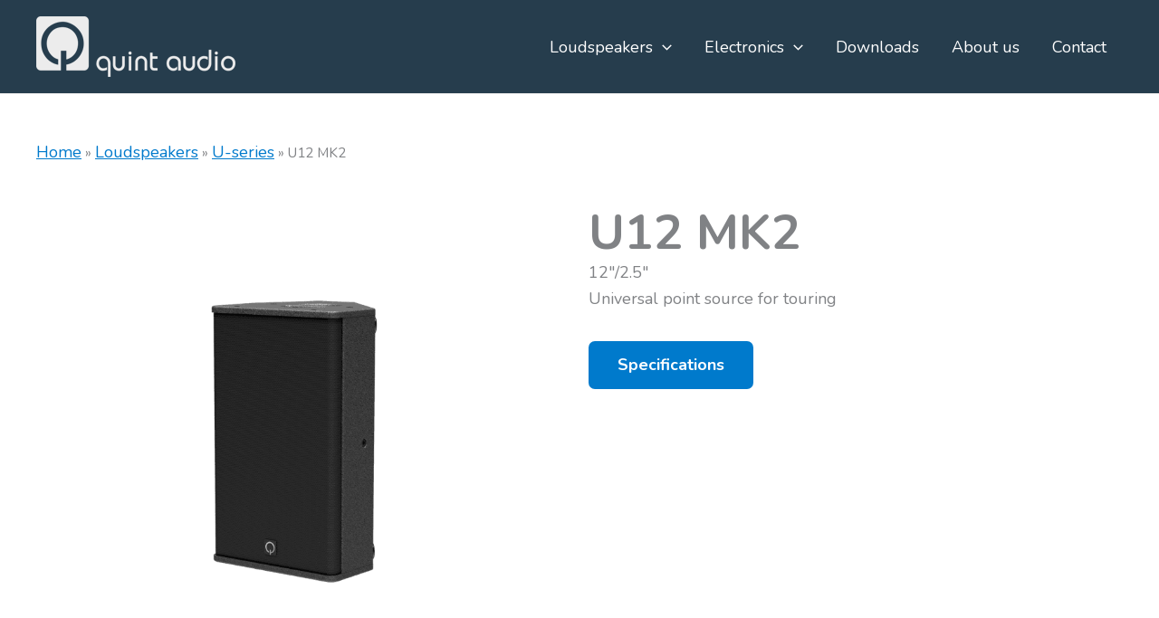

--- FILE ---
content_type: text/css
request_url: https://www.quintaudio.com/wp-content/uploads/elementor/css/post-487.css?ver=1768275815
body_size: 111
content:
.elementor-kit-487{--e-global-color-primary:#6EC1E4;--e-global-color-secondary:#54595F;--e-global-color-text:#7A7A7A;--e-global-color-accent:#61CE70;--e-global-typography-primary-font-family:"Nunito";--e-global-typography-primary-font-weight:700;--e-global-typography-primary-letter-spacing:0px;--e-global-typography-secondary-font-family:"Nunito";--e-global-typography-secondary-font-weight:400;--e-global-typography-secondary-letter-spacing:0px;--e-global-typography-text-font-family:"Nunito";--e-global-typography-text-font-size:18px;--e-global-typography-text-font-weight:400;--e-global-typography-accent-font-family:"Nunito";--e-global-typography-accent-font-weight:700;font-family:"Nunito", Sans-serif;font-size:18px;font-weight:400;}.elementor-kit-487 e-page-transition{background-color:#FFBC7D;}.elementor-kit-487 a{font-family:"Nunito", Sans-serif;font-size:18px;font-weight:400;text-decoration:underline;}.elementor-kit-487 a:hover{font-family:"Nunito", Sans-serif;font-size:18px;font-weight:400;text-decoration:underline;}.elementor-section.elementor-section-boxed > .elementor-container{max-width:1140px;}.e-con{--container-max-width:1140px;}.elementor-widget:not(:last-child){margin-block-end:20px;}.elementor-element{--widgets-spacing:20px 20px;--widgets-spacing-row:20px;--widgets-spacing-column:20px;}{}h1.entry-title{display:var(--page-title-display);}.elementor-lightbox{background-color:#263D4DDE;--lightbox-ui-color:var( --e-global-color-astglobalcolor0 );--lightbox-ui-color-hover:var( --e-global-color-astglobalcolor1 );--lightbox-text-color:var( --e-global-color-astglobalcolor3 );}@media(max-width:1024px){.elementor-kit-487{--e-global-typography-text-font-size:16px;}.elementor-section.elementor-section-boxed > .elementor-container{max-width:1024px;}.e-con{--container-max-width:1024px;}}@media(max-width:767px){.elementor-kit-487{--e-global-typography-text-font-size:16px;}.elementor-section.elementor-section-boxed > .elementor-container{max-width:767px;}.e-con{--container-max-width:767px;}}

--- FILE ---
content_type: text/css
request_url: https://www.quintaudio.com/wp-content/uploads/elementor/css/post-184.css?ver=1768276448
body_size: 936
content:
.elementor-184 .elementor-element.elementor-element-c5fae19{--display:flex;--flex-direction:column;--container-widget-width:100%;--container-widget-height:initial;--container-widget-flex-grow:0;--container-widget-align-self:initial;--flex-wrap-mobile:wrap;--margin-top:40px;--margin-bottom:0px;--margin-left:0px;--margin-right:0px;}.elementor-184 .elementor-element.elementor-element-422a9b5.elementor-element{--align-self:flex-start;}.elementor-184 .elementor-element.elementor-element-4855f36{--display:flex;--flex-direction:row;--container-widget-width:initial;--container-widget-height:100%;--container-widget-flex-grow:1;--container-widget-align-self:stretch;--flex-wrap-mobile:wrap;--gap:0px 0px;--row-gap:0px;--column-gap:0px;--margin-top:15px;--margin-bottom:0px;--margin-left:0px;--margin-right:0px;}.elementor-184 .elementor-element.elementor-element-19814d4{--display:flex;--flex-direction:column;--container-widget-width:100%;--container-widget-height:initial;--container-widget-flex-grow:0;--container-widget-align-self:initial;--flex-wrap-mobile:wrap;--gap:0px 0px;--row-gap:0px;--column-gap:0px;border-style:none;--border-style:none;}.elementor-184 .elementor-element.elementor-element-97a06e5{--e-image-carousel-slides-to-show:1;}.elementor-184 .elementor-element.elementor-element-97a06e5 > .elementor-widget-container{margin:0px 0px 0px 0px;border-radius:7px 7px 7px 7px;}.elementor-184 .elementor-element.elementor-element-97a06e5 .elementor-swiper-button.elementor-swiper-button-prev, .elementor-184 .elementor-element.elementor-element-97a06e5 .elementor-swiper-button.elementor-swiper-button-next{font-size:30px;color:var( --e-global-color-secondary );}.elementor-184 .elementor-element.elementor-element-97a06e5 .elementor-swiper-button.elementor-swiper-button-prev svg, .elementor-184 .elementor-element.elementor-element-97a06e5 .elementor-swiper-button.elementor-swiper-button-next svg{fill:var( --e-global-color-secondary );}.elementor-184 .elementor-element.elementor-element-97a06e5 .swiper-pagination-bullet{--swiper-pagination-bullet-horizontal-gap:6px;--swiper-pagination-bullet-vertical-gap:6px;width:14px;height:14px;background:var( --e-global-color-primary );}.elementor-184 .elementor-element.elementor-element-97a06e5 .swiper-pagination-bullet:not(.swiper-pagination-bullet-active){background:var( --e-global-color-secondary );opacity:var( --e-global-color-secondary );}.elementor-184 .elementor-element.elementor-element-97a06e5 .elementor-image-carousel-wrapper .elementor-image-carousel .swiper-slide-image{border-radius:7px 7px 7px 7px;}.elementor-184 .elementor-element.elementor-element-8796ec9{--display:flex;--flex-direction:column;--container-widget-width:100%;--container-widget-height:initial;--container-widget-flex-grow:0;--container-widget-align-self:initial;--flex-wrap-mobile:wrap;}.elementor-184 .elementor-element.elementor-element-1f8a581 .elementor-heading-title{font-family:var( --e-global-typography-primary-font-family ), Sans-serif;font-weight:var( --e-global-typography-primary-font-weight );letter-spacing:var( --e-global-typography-primary-letter-spacing );}.elementor-184 .elementor-element.elementor-element-4c60b48{font-family:var( --e-global-typography-text-font-family ), Sans-serif;font-size:var( --e-global-typography-text-font-size );font-weight:var( --e-global-typography-text-font-weight );}.elementor-184 .elementor-element.elementor-element-3f211e1 .elementor-button{font-family:"Quicksand", Sans-serif;font-weight:700;letter-spacing:0px;border-radius:7px 7px 7px 7px;}.elementor-184 .elementor-element.elementor-element-f02678d{--display:flex;}.elementor-184 .elementor-element.elementor-element-e88c8c4 .elementor-heading-title{font-family:"Quicksand", Sans-serif;font-size:32px;font-weight:700;letter-spacing:0px;}.elementor-184 .elementor-element.elementor-element-7f1a785{--display:flex;--flex-direction:row;--container-widget-width:initial;--container-widget-height:100%;--container-widget-flex-grow:1;--container-widget-align-self:stretch;--flex-wrap-mobile:wrap;--gap:0px 0px;--row-gap:0px;--column-gap:0px;}.elementor-184 .elementor-element.elementor-element-4389162{--display:flex;--flex-direction:column;--container-widget-width:100%;--container-widget-height:initial;--container-widget-flex-grow:0;--container-widget-align-self:initial;--flex-wrap-mobile:wrap;--gap:0px 0px;--row-gap:0px;--column-gap:0px;--margin-top:0px;--margin-bottom:0px;--margin-left:0px;--margin-right:0px;--padding-top:10px;--padding-bottom:10px;--padding-left:0px;--padding-right:10px;}.elementor-184 .elementor-element.elementor-element-82077b8 .elementor-heading-title{font-family:"Nunito", Sans-serif;font-size:18px;font-weight:700;}.elementor-184 .elementor-element.elementor-element-8f9ef15{--display:flex;--flex-direction:column;--container-widget-width:100%;--container-widget-height:initial;--container-widget-flex-grow:0;--container-widget-align-self:initial;--flex-wrap-mobile:wrap;--margin-top:0px;--margin-bottom:0px;--margin-left:0px;--margin-right:0px;--padding-top:10px;--padding-bottom:10px;--padding-left:10px;--padding-right:0px;}.elementor-184 .elementor-element.elementor-element-5b9bc6a{font-family:var( --e-global-typography-text-font-family ), Sans-serif;font-size:var( --e-global-typography-text-font-size );font-weight:var( --e-global-typography-text-font-weight );}.elementor-184 .elementor-element.elementor-element-0bac158{--display:flex;--flex-direction:column;--container-widget-width:100%;--container-widget-height:initial;--container-widget-flex-grow:0;--container-widget-align-self:initial;--flex-wrap-mobile:wrap;}.elementor-184 .elementor-element.elementor-element-3027ddd{--divider-border-style:solid;--divider-color:var( --e-global-color-astglobalcolor1 );--divider-border-width:2px;}.elementor-184 .elementor-element.elementor-element-3027ddd .elementor-divider-separator{width:100%;}.elementor-184 .elementor-element.elementor-element-3027ddd .elementor-divider{padding-block-start:0px;padding-block-end:0px;}.elementor-184 .elementor-element.elementor-element-3219079{--display:flex;--flex-direction:row;--container-widget-width:initial;--container-widget-height:100%;--container-widget-flex-grow:1;--container-widget-align-self:stretch;--flex-wrap-mobile:wrap;--gap:0px 0px;--row-gap:0px;--column-gap:0px;}.elementor-184 .elementor-element.elementor-element-0d92c77{--display:flex;--flex-direction:column;--container-widget-width:100%;--container-widget-height:initial;--container-widget-flex-grow:0;--container-widget-align-self:initial;--flex-wrap-mobile:wrap;--margin-top:0px;--margin-bottom:0px;--margin-left:0px;--margin-right:0px;--padding-top:10px;--padding-bottom:10px;--padding-left:0px;--padding-right:10px;}.elementor-184 .elementor-element.elementor-element-ad0fdec .elementor-heading-title{font-family:"Nunito", Sans-serif;font-size:18px;font-weight:700;}.elementor-184 .elementor-element.elementor-element-dfff35c{--display:flex;--flex-direction:column;--container-widget-width:100%;--container-widget-height:initial;--container-widget-flex-grow:0;--container-widget-align-self:initial;--flex-wrap-mobile:wrap;--margin-top:0px;--margin-bottom:0px;--margin-left:0px;--margin-right:0px;--padding-top:10px;--padding-bottom:10px;--padding-left:10px;--padding-right:0px;}.elementor-184 .elementor-element.elementor-element-8215bf1{font-family:var( --e-global-typography-text-font-family ), Sans-serif;font-size:var( --e-global-typography-text-font-size );font-weight:var( --e-global-typography-text-font-weight );}.elementor-184 .elementor-element.elementor-element-aaac727{--display:flex;--flex-direction:column;--container-widget-width:100%;--container-widget-height:initial;--container-widget-flex-grow:0;--container-widget-align-self:initial;--flex-wrap-mobile:wrap;}.elementor-184 .elementor-element.elementor-element-cee9aec{--divider-border-style:solid;--divider-color:var( --e-global-color-astglobalcolor1 );--divider-border-width:2px;}.elementor-184 .elementor-element.elementor-element-cee9aec .elementor-divider-separator{width:100%;}.elementor-184 .elementor-element.elementor-element-cee9aec .elementor-divider{padding-block-start:0px;padding-block-end:0px;}.elementor-184 .elementor-element.elementor-element-f89cd87{--display:flex;--flex-direction:row;--container-widget-width:initial;--container-widget-height:100%;--container-widget-flex-grow:1;--container-widget-align-self:stretch;--flex-wrap-mobile:wrap;--gap:0px 0px;--row-gap:0px;--column-gap:0px;}.elementor-184 .elementor-element.elementor-element-51e81f4{--display:flex;--flex-direction:column;--container-widget-width:100%;--container-widget-height:initial;--container-widget-flex-grow:0;--container-widget-align-self:initial;--flex-wrap-mobile:wrap;--margin-top:0px;--margin-bottom:0px;--margin-left:0px;--margin-right:0px;--padding-top:10px;--padding-bottom:10px;--padding-left:0px;--padding-right:10px;}.elementor-184 .elementor-element.elementor-element-45922f5 .elementor-heading-title{font-family:"Nunito", Sans-serif;font-size:18px;font-weight:700;}.elementor-184 .elementor-element.elementor-element-9bf4687{--display:flex;--flex-direction:column;--container-widget-width:100%;--container-widget-height:initial;--container-widget-flex-grow:0;--container-widget-align-self:initial;--flex-wrap-mobile:wrap;--margin-top:0px;--margin-bottom:0px;--margin-left:0px;--margin-right:0px;--padding-top:10px;--padding-bottom:10px;--padding-left:10px;--padding-right:0px;}.elementor-184 .elementor-element.elementor-element-86fcc7b > .elementor-widget-container{margin:0px 0px 0px 0px;padding:0px 0px 0px 0px;}.elementor-184 .elementor-element.elementor-element-472ef4b{--display:flex;--flex-direction:column;--container-widget-width:100%;--container-widget-height:initial;--container-widget-flex-grow:0;--container-widget-align-self:initial;--flex-wrap-mobile:wrap;}.elementor-184 .elementor-element.elementor-element-ca32cc4{--divider-border-style:solid;--divider-color:var( --e-global-color-astglobalcolor1 );--divider-border-width:2px;}.elementor-184 .elementor-element.elementor-element-ca32cc4 .elementor-divider-separator{width:100%;}.elementor-184 .elementor-element.elementor-element-ca32cc4 .elementor-divider{padding-block-start:0px;padding-block-end:0px;}.elementor-184 .elementor-element.elementor-element-5753627{--display:flex;--flex-direction:row;--container-widget-width:initial;--container-widget-height:100%;--container-widget-flex-grow:1;--container-widget-align-self:stretch;--flex-wrap-mobile:wrap;--gap:0px 0px;--row-gap:0px;--column-gap:0px;}.elementor-184 .elementor-element.elementor-element-814a498{--display:flex;--flex-direction:column;--container-widget-width:100%;--container-widget-height:initial;--container-widget-flex-grow:0;--container-widget-align-self:initial;--flex-wrap-mobile:wrap;--margin-top:0px;--margin-bottom:0px;--margin-left:0px;--margin-right:0px;--padding-top:10px;--padding-bottom:10px;--padding-left:0px;--padding-right:10px;}.elementor-184 .elementor-element.elementor-element-66ffa6d .elementor-heading-title{font-family:"Nunito", Sans-serif;font-size:18px;font-weight:700;}.elementor-184 .elementor-element.elementor-element-f01aa22{--display:flex;--flex-direction:column;--container-widget-width:100%;--container-widget-height:initial;--container-widget-flex-grow:0;--container-widget-align-self:initial;--flex-wrap-mobile:wrap;--margin-top:0px;--margin-bottom:0px;--margin-left:0px;--margin-right:0px;--padding-top:10px;--padding-bottom:10px;--padding-left:10px;--padding-right:0px;}.elementor-184 .elementor-element.elementor-element-b0c0835{font-family:var( --e-global-typography-text-font-family ), Sans-serif;font-size:var( --e-global-typography-text-font-size );font-weight:var( --e-global-typography-text-font-weight );}.elementor-184 .elementor-element.elementor-element-f0f5ee2{--display:flex;--flex-direction:column;--container-widget-width:100%;--container-widget-height:initial;--container-widget-flex-grow:0;--container-widget-align-self:initial;--flex-wrap-mobile:wrap;}.elementor-184 .elementor-element.elementor-element-31295fb{--divider-border-style:solid;--divider-color:var( --e-global-color-astglobalcolor1 );--divider-border-width:2px;}.elementor-184 .elementor-element.elementor-element-31295fb .elementor-divider-separator{width:100%;}.elementor-184 .elementor-element.elementor-element-31295fb .elementor-divider{padding-block-start:0px;padding-block-end:0px;}.elementor-184 .elementor-element.elementor-element-9a3be20{--display:flex;--flex-direction:row;--container-widget-width:initial;--container-widget-height:100%;--container-widget-flex-grow:1;--container-widget-align-self:stretch;--flex-wrap-mobile:wrap;--gap:0px 0px;--row-gap:0px;--column-gap:0px;}.elementor-184 .elementor-element.elementor-element-1ff8c57{--display:flex;--flex-direction:column;--container-widget-width:100%;--container-widget-height:initial;--container-widget-flex-grow:0;--container-widget-align-self:initial;--flex-wrap-mobile:wrap;--margin-top:0px;--margin-bottom:0px;--margin-left:0px;--margin-right:0px;--padding-top:10px;--padding-bottom:10px;--padding-left:0px;--padding-right:10px;}.elementor-184 .elementor-element.elementor-element-bfeb547 .elementor-heading-title{font-family:"Nunito", Sans-serif;font-size:18px;font-weight:700;}.elementor-184 .elementor-element.elementor-element-81fa8b3{--display:flex;--flex-direction:column;--container-widget-width:100%;--container-widget-height:initial;--container-widget-flex-grow:0;--container-widget-align-self:initial;--flex-wrap-mobile:wrap;--margin-top:0px;--margin-bottom:0px;--margin-left:0px;--margin-right:0px;--padding-top:10px;--padding-bottom:10px;--padding-left:10px;--padding-right:0px;}.elementor-184 .elementor-element.elementor-element-27b92c4{--display:flex;--flex-direction:column;--container-widget-width:100%;--container-widget-height:initial;--container-widget-flex-grow:0;--container-widget-align-self:initial;--flex-wrap-mobile:wrap;}.elementor-184 .elementor-element.elementor-element-2272d14{--divider-border-style:solid;--divider-color:var( --e-global-color-astglobalcolor1 );--divider-border-width:2px;}.elementor-184 .elementor-element.elementor-element-2272d14 .elementor-divider-separator{width:100%;}.elementor-184 .elementor-element.elementor-element-2272d14 .elementor-divider{padding-block-start:0px;padding-block-end:0px;}.elementor-184 .elementor-element.elementor-element-132a723{--display:flex;--flex-direction:row;--container-widget-width:initial;--container-widget-height:100%;--container-widget-flex-grow:1;--container-widget-align-self:stretch;--flex-wrap-mobile:wrap;--gap:0px 0px;--row-gap:0px;--column-gap:0px;}.elementor-184 .elementor-element.elementor-element-ffac391{--display:flex;--flex-direction:column;--container-widget-width:100%;--container-widget-height:initial;--container-widget-flex-grow:0;--container-widget-align-self:initial;--flex-wrap-mobile:wrap;--margin-top:0px;--margin-bottom:0px;--margin-left:0px;--margin-right:0px;--padding-top:10px;--padding-bottom:10px;--padding-left:0px;--padding-right:10px;}.elementor-184 .elementor-element.elementor-element-a36339e .elementor-heading-title{font-family:"Nunito", Sans-serif;font-size:18px;font-weight:700;}.elementor-184 .elementor-element.elementor-element-cba14b3{--display:flex;--flex-direction:column;--container-widget-width:100%;--container-widget-height:initial;--container-widget-flex-grow:0;--container-widget-align-self:initial;--flex-wrap-mobile:wrap;--margin-top:0px;--margin-bottom:0px;--margin-left:0px;--margin-right:0px;--padding-top:10px;--padding-bottom:10px;--padding-left:10px;--padding-right:0px;}@media(max-width:1024px){.elementor-184 .elementor-element.elementor-element-1f8a581 .elementor-heading-title{letter-spacing:var( --e-global-typography-primary-letter-spacing );}.elementor-184 .elementor-element.elementor-element-4c60b48{font-size:var( --e-global-typography-text-font-size );}.elementor-184 .elementor-element.elementor-element-5b9bc6a{font-size:var( --e-global-typography-text-font-size );}.elementor-184 .elementor-element.elementor-element-8215bf1{font-size:var( --e-global-typography-text-font-size );}.elementor-184 .elementor-element.elementor-element-b0c0835{font-size:var( --e-global-typography-text-font-size );}}@media(min-width:768px){.elementor-184 .elementor-element.elementor-element-c5fae19{--content-width:1200px;}.elementor-184 .elementor-element.elementor-element-4855f36{--content-width:1200px;}.elementor-184 .elementor-element.elementor-element-19814d4{--width:50%;}.elementor-184 .elementor-element.elementor-element-8796ec9{--width:50%;}.elementor-184 .elementor-element.elementor-element-f02678d{--content-width:1200px;}.elementor-184 .elementor-element.elementor-element-7f1a785{--content-width:1200px;}.elementor-184 .elementor-element.elementor-element-4389162{--width:30%;}.elementor-184 .elementor-element.elementor-element-8f9ef15{--width:70%;}.elementor-184 .elementor-element.elementor-element-0bac158{--content-width:1200px;}.elementor-184 .elementor-element.elementor-element-3219079{--content-width:1200px;}.elementor-184 .elementor-element.elementor-element-0d92c77{--width:30%;}.elementor-184 .elementor-element.elementor-element-dfff35c{--width:70%;}.elementor-184 .elementor-element.elementor-element-aaac727{--content-width:1200px;}.elementor-184 .elementor-element.elementor-element-f89cd87{--content-width:1200px;}.elementor-184 .elementor-element.elementor-element-51e81f4{--width:30%;}.elementor-184 .elementor-element.elementor-element-9bf4687{--width:70%;}.elementor-184 .elementor-element.elementor-element-472ef4b{--content-width:1200px;}.elementor-184 .elementor-element.elementor-element-5753627{--content-width:1200px;}.elementor-184 .elementor-element.elementor-element-814a498{--width:30%;}.elementor-184 .elementor-element.elementor-element-f01aa22{--width:70%;}.elementor-184 .elementor-element.elementor-element-f0f5ee2{--content-width:1200px;}.elementor-184 .elementor-element.elementor-element-9a3be20{--content-width:1200px;}.elementor-184 .elementor-element.elementor-element-1ff8c57{--width:30%;}.elementor-184 .elementor-element.elementor-element-81fa8b3{--width:70%;}.elementor-184 .elementor-element.elementor-element-27b92c4{--content-width:1200px;}.elementor-184 .elementor-element.elementor-element-132a723{--content-width:1200px;}.elementor-184 .elementor-element.elementor-element-ffac391{--width:30%;}.elementor-184 .elementor-element.elementor-element-cba14b3{--width:70%;}}@media(max-width:767px){.elementor-184 .elementor-element.elementor-element-97a06e5 > .elementor-widget-container{margin:0px 0px 0px 0px;}.elementor-184 .elementor-element.elementor-element-97a06e5.elementor-element{--align-self:center;}.elementor-184 .elementor-element.elementor-element-1f8a581 .elementor-heading-title{letter-spacing:var( --e-global-typography-primary-letter-spacing );}.elementor-184 .elementor-element.elementor-element-4c60b48{font-size:var( --e-global-typography-text-font-size );}.elementor-184 .elementor-element.elementor-element-5b9bc6a{font-size:var( --e-global-typography-text-font-size );}.elementor-184 .elementor-element.elementor-element-8215bf1{font-size:var( --e-global-typography-text-font-size );}.elementor-184 .elementor-element.elementor-element-b0c0835{font-size:var( --e-global-typography-text-font-size );}}